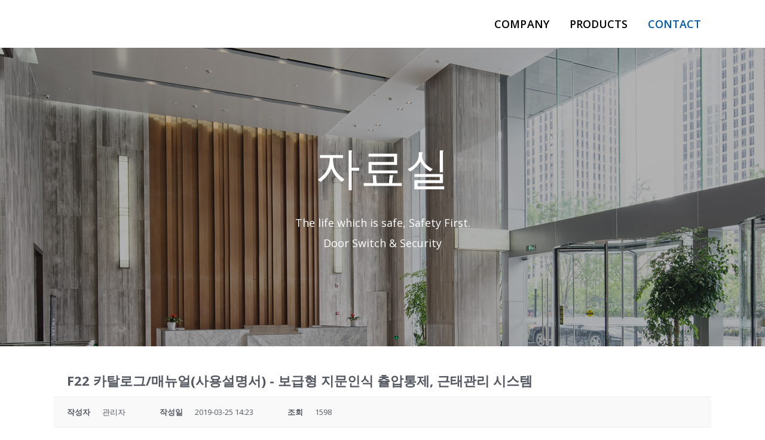

--- FILE ---
content_type: text/html; charset=UTF-8
request_url: https://www.neokme.com/?mod=document&uid=30&page_id=366
body_size: 48016
content:
	<!DOCTYPE html>
<html lang="ko-KR">
<head>
	<meta charset="UTF-8" />
	
	<title>F22 카탈로그/매뉴얼(사용설명서) - 보급형 지문인식 츌압통제, 근태관리 시스템</title>

	
			
						<meta name="viewport" content="width=device-width,initial-scale=1,user-scalable=no">
		
	<link rel="profile" href="http://gmpg.org/xfn/11" />
	<link rel="pingback" href="https://www.neokme.com/xmlrpc.php" />
            <link rel="shortcut icon" type="image/x-icon" href="">
        <link rel="apple-touch-icon" href=""/>
    	<link href='//fonts.googleapis.com/css?family=Raleway:100,200,300,400,500,600,700,800,900,300italic,400italic,700italic|Open+Sans:100,200,300,400,500,600,700,800,900,300italic,400italic,700italic|Noto+Sans:100,200,300,400,500,600,700,800,900,300italic,400italic,700italic&subset=latin,latin-ext' rel='stylesheet' type='text/css'>
<script type="application/javascript">var QodeAjaxUrl = "https://www.neokme.com/wp-admin/admin-ajax.php"</script>
<!-- WordPress KBoard plugin 6.6 - https://www.cosmosfarm.com/products/kboard -->
<meta property="og:title" content="F22 카탈로그/매뉴얼(사용설명서) - 보급형 지문인식 츌압통제, 근태관리 시스템">
<meta property="og:description" content="F22는 최신 지문인식 알고리즘이 적용된 바이오인식 출입통제/근태관리 단말기입니다. 고성능, 고화질의 적외선 지문 캡쳐 센서가 적용되어 있어 정확한 인증 및 초고속 매칭 속도를 보장합니다. 독립형 설치 및 표준 Wiegand 통신을 지원함으로써, 타사 출입통제 시스템과의 연동 및 통합 운영이 가능하며, TCP/IP, RS485 및 Wi-Fi 등 다양한 인터페이스를 지원하여 다른 네트워크와 통합하여 운영이 가능한 제품입니다.">
<meta property="og:url" content="https://www.neokme.com/?kboard_content_redirect=30">
<meta name="twitter:description" content="F22는 최신 지문인식 알고리즘이 적용된 바이오인식 출입통제/근태관리 단말기입니다. 고성능, 고화질의 적외선 지문 캡쳐 센서가 적용되어 있어 정확한 인증 및 초고속 매칭 속도를 보장합니다. 독립형 설치 및 표준 Wiegand 통신을 지원함으로써, 타사 출입통제 시스템과의 연동 및 통합 운영이 가능하며, TCP/IP, RS485 및 Wi-Fi 등 다양한 인터페이스를 지원하여 다른 네트워크와 통합하여 운영이 가능한 제품입니다.">
<meta name="twitter:title" content="F22 카탈로그/매뉴얼(사용설명서) - 보급형 지문인식 츌압통제, 근태관리 시스템">
<meta name="twitter:card" content="summary">
<meta name="title" content="F22 카탈로그/매뉴얼(사용설명서) - 보급형 지문인식 츌압통제, 근태관리 시스템">
<meta name="description" content="F22는 최신 지문인식 알고리즘이 적용된 바이오인식 출입통제/근태관리 단말기입니다. 고성능, 고화질의 적외선 지문 캡쳐 센서가 적용되어 있어 정확한 인증 및 초고속 매칭 속도를 보장합니다. 독립형 설치 및 표준 Wiegand 통신을 지원함으로써, 타사 출입통제 시스템과의 연동 및 통합 운영이 가능하며, TCP/IP, RS485 및 Wi-Fi 등 다양한 인터페이스를 지원하여 다른 네트워크와 통합하여 운영이 가능한 제품입니다.">
<meta name="author" content="관리자">
<meta name="article:author" content="관리자">
<meta name="article:published_time" content="2019-03-25T05:23:57+00:00">
<meta name="article:modified_time" content="2019-03-25T06:36:30+00:00">
<meta name="og:updated_time" content="2019-03-25T06:36:30+00:00">
<link rel="canonical" href="https://www.neokme.com/?kboard_content_redirect=30">
<link rel="shortlink" href="https://www.neokme.com/?kboard_content_redirect=30">
<link rel="alternate" href="https://www.neokme.com/wp-content/plugins/kboard/rss.php" type="application/rss+xml" title="(주)한국기전 &raquo; KBoard 통합 피드">
<!-- WordPress KBoard plugin 6.6 - https://www.cosmosfarm.com/products/kboard -->

<link rel='dns-prefetch' href='//t1.daumcdn.net' />
<link rel='dns-prefetch' href='//s.w.org' />
<link rel="alternate" type="application/rss+xml" title="(주)한국기전 &raquo; 피드" href="https://www.neokme.com/?feed=rss2" />
<link rel="alternate" type="application/rss+xml" title="(주)한국기전 &raquo; 댓글 피드" href="https://www.neokme.com/?feed=comments-rss2" />
		<script type="text/javascript">
			window._wpemojiSettings = {"baseUrl":"https:\/\/s.w.org\/images\/core\/emoji\/11.2.0\/72x72\/","ext":".png","svgUrl":"https:\/\/s.w.org\/images\/core\/emoji\/11.2.0\/svg\/","svgExt":".svg","source":{"concatemoji":"https:\/\/www.neokme.com\/wp-includes\/js\/wp-emoji-release.min.js?ver=5.1.19"}};
			!function(e,a,t){var n,r,o,i=a.createElement("canvas"),p=i.getContext&&i.getContext("2d");function s(e,t){var a=String.fromCharCode;p.clearRect(0,0,i.width,i.height),p.fillText(a.apply(this,e),0,0);e=i.toDataURL();return p.clearRect(0,0,i.width,i.height),p.fillText(a.apply(this,t),0,0),e===i.toDataURL()}function c(e){var t=a.createElement("script");t.src=e,t.defer=t.type="text/javascript",a.getElementsByTagName("head")[0].appendChild(t)}for(o=Array("flag","emoji"),t.supports={everything:!0,everythingExceptFlag:!0},r=0;r<o.length;r++)t.supports[o[r]]=function(e){if(!p||!p.fillText)return!1;switch(p.textBaseline="top",p.font="600 32px Arial",e){case"flag":return s([55356,56826,55356,56819],[55356,56826,8203,55356,56819])?!1:!s([55356,57332,56128,56423,56128,56418,56128,56421,56128,56430,56128,56423,56128,56447],[55356,57332,8203,56128,56423,8203,56128,56418,8203,56128,56421,8203,56128,56430,8203,56128,56423,8203,56128,56447]);case"emoji":return!s([55358,56760,9792,65039],[55358,56760,8203,9792,65039])}return!1}(o[r]),t.supports.everything=t.supports.everything&&t.supports[o[r]],"flag"!==o[r]&&(t.supports.everythingExceptFlag=t.supports.everythingExceptFlag&&t.supports[o[r]]);t.supports.everythingExceptFlag=t.supports.everythingExceptFlag&&!t.supports.flag,t.DOMReady=!1,t.readyCallback=function(){t.DOMReady=!0},t.supports.everything||(n=function(){t.readyCallback()},a.addEventListener?(a.addEventListener("DOMContentLoaded",n,!1),e.addEventListener("load",n,!1)):(e.attachEvent("onload",n),a.attachEvent("onreadystatechange",function(){"complete"===a.readyState&&t.readyCallback()})),(n=t.source||{}).concatemoji?c(n.concatemoji):n.wpemoji&&n.twemoji&&(c(n.twemoji),c(n.wpemoji)))}(window,document,window._wpemojiSettings);
		</script>
		<style type="text/css">
img.wp-smiley,
img.emoji {
	display: inline !important;
	border: none !important;
	box-shadow: none !important;
	height: 1em !important;
	width: 1em !important;
	margin: 0 .07em !important;
	vertical-align: -0.1em !important;
	background: none !important;
	padding: 0 !important;
}
</style>
	<link rel='stylesheet' id='wp-block-library-css'  href='https://www.neokme.com/wp-includes/css/dist/block-library/style.min.css?ver=5.1.19' type='text/css' media='all' />
<link rel='stylesheet' id='rs-plugin-settings-css'  href='https://www.neokme.com/wp-content/plugins/revslider/public/assets/css/settings.css?ver=5.4.8' type='text/css' media='all' />
<style id='rs-plugin-settings-inline-css' type='text/css'>
#rs-demo-id {}
</style>
<link rel='stylesheet' id='default_style-css'  href='https://www.neokme.com/wp-content/themes/bridge/style.css?ver=5.1.19' type='text/css' media='all' />
<link rel='stylesheet' id='qode_font_awesome-css'  href='https://www.neokme.com/wp-content/themes/bridge/css/font-awesome/css/font-awesome.min.css?ver=5.1.19' type='text/css' media='all' />
<link rel='stylesheet' id='qode_font_elegant-css'  href='https://www.neokme.com/wp-content/themes/bridge/css/elegant-icons/style.min.css?ver=5.1.19' type='text/css' media='all' />
<link rel='stylesheet' id='qode_linea_icons-css'  href='https://www.neokme.com/wp-content/themes/bridge/css/linea-icons/style.css?ver=5.1.19' type='text/css' media='all' />
<link rel='stylesheet' id='qode_dripicons-css'  href='https://www.neokme.com/wp-content/themes/bridge/css/dripicons/dripicons.css?ver=5.1.19' type='text/css' media='all' />
<link rel='stylesheet' id='stylesheet-css'  href='https://www.neokme.com/wp-content/themes/bridge/css/stylesheet.min.css?ver=5.1.19' type='text/css' media='all' />
<style id='stylesheet-inline-css' type='text/css'>
   .page-id-366.disabled_footer_top .footer_top_holder, .page-id-366.disabled_footer_bottom .footer_bottom_holder { display: none;}


</style>
<link rel='stylesheet' id='qode_print-css'  href='https://www.neokme.com/wp-content/themes/bridge/css/print.css?ver=5.1.19' type='text/css' media='all' />
<link rel='stylesheet' id='mac_stylesheet-css'  href='https://www.neokme.com/wp-content/themes/bridge/css/mac_stylesheet.css?ver=5.1.19' type='text/css' media='all' />
<link rel='stylesheet' id='webkit-css'  href='https://www.neokme.com/wp-content/themes/bridge/css/webkit_stylesheet.css?ver=5.1.19' type='text/css' media='all' />
<link rel='stylesheet' id='style_dynamic-css'  href='https://www.neokme.com/wp-content/themes/bridge/css/style_dynamic.css?ver=1683694172' type='text/css' media='all' />
<link rel='stylesheet' id='responsive-css'  href='https://www.neokme.com/wp-content/themes/bridge/css/responsive.min.css?ver=5.1.19' type='text/css' media='all' />
<link rel='stylesheet' id='style_dynamic_responsive-css'  href='https://www.neokme.com/wp-content/themes/bridge/css/style_dynamic_responsive.css?ver=1683694172' type='text/css' media='all' />
<link rel='stylesheet' id='js_composer_front-css'  href='https://www.neokme.com/wp-content/plugins/js_composer/assets/css/js_composer.min.css?ver=5.7' type='text/css' media='all' />
<link rel='stylesheet' id='custom_css-css'  href='https://www.neokme.com/wp-content/themes/bridge/css/custom_css.css?ver=1683694172' type='text/css' media='all' />
<link rel='stylesheet' id='childstyle-css'  href='https://www.neokme.com/wp-content/themes/bridge-child/style.css?ver=5.1.19' type='text/css' media='all' />
<link rel='stylesheet' id='kboard-comments-skin-default-css'  href='https://www.neokme.com/wp-content/plugins/kboard-comments/skin/default/style.css?ver=5.5' type='text/css' media='all' />
<link rel='stylesheet' id='kboard-editor-media-css'  href='https://www.neokme.com/wp-content/plugins/kboard/template/css/editor_media.css?ver=6.6' type='text/css' media='all' />
<link rel='stylesheet' id='kboard-skin-default-css'  href='https://www.neokme.com/wp-content/plugins/kboard/skin/default/style.css?ver=6.6' type='text/css' media='all' />
<script type='text/javascript' src='https://www.neokme.com/wp-includes/js/jquery/jquery.js?ver=1.12.4'></script>
<script type='text/javascript' src='https://www.neokme.com/wp-includes/js/jquery/jquery-migrate.min.js?ver=1.4.1'></script>
<script type='text/javascript' src='https://www.neokme.com/wp-content/plugins/revslider/public/assets/js/jquery.themepunch.tools.min.js?ver=5.4.8'></script>
<script type='text/javascript' src='https://www.neokme.com/wp-content/plugins/revslider/public/assets/js/jquery.themepunch.revolution.min.js?ver=5.4.8'></script>
<link rel='https://api.w.org/' href='https://www.neokme.com/index.php?rest_route=/' />
<link rel="EditURI" type="application/rsd+xml" title="RSD" href="https://www.neokme.com/xmlrpc.php?rsd" />
<meta name="generator" content="WordPress 5.1.19" />
<link rel="alternate" type="application/json+oembed" href="https://www.neokme.com/index.php?rest_route=%2Foembed%2F1.0%2Fembed&#038;url=https%3A%2F%2Fwww.neokme.com%2F%3Fpage_id%3D366" />
<link rel="alternate" type="text/xml+oembed" href="https://www.neokme.com/index.php?rest_route=%2Foembed%2F1.0%2Fembed&#038;url=https%3A%2F%2Fwww.neokme.com%2F%3Fpage_id%3D366&#038;format=xml" />
<meta name="generator" content="Powered by WPBakery Page Builder - drag and drop page builder for WordPress."/>
<!--[if lte IE 9]><link rel="stylesheet" type="text/css" href="https://www.neokme.com/wp-content/plugins/js_composer/assets/css/vc_lte_ie9.min.css" media="screen"><![endif]--><meta name="generator" content="Powered by Slider Revolution 5.4.8 - responsive, Mobile-Friendly Slider Plugin for WordPress with comfortable drag and drop interface." />
<script type="text/javascript">function setREVStartSize(e){									
						try{ e.c=jQuery(e.c);var i=jQuery(window).width(),t=9999,r=0,n=0,l=0,f=0,s=0,h=0;
							if(e.responsiveLevels&&(jQuery.each(e.responsiveLevels,function(e,f){f>i&&(t=r=f,l=e),i>f&&f>r&&(r=f,n=e)}),t>r&&(l=n)),f=e.gridheight[l]||e.gridheight[0]||e.gridheight,s=e.gridwidth[l]||e.gridwidth[0]||e.gridwidth,h=i/s,h=h>1?1:h,f=Math.round(h*f),"fullscreen"==e.sliderLayout){var u=(e.c.width(),jQuery(window).height());if(void 0!=e.fullScreenOffsetContainer){var c=e.fullScreenOffsetContainer.split(",");if (c) jQuery.each(c,function(e,i){u=jQuery(i).length>0?u-jQuery(i).outerHeight(!0):u}),e.fullScreenOffset.split("%").length>1&&void 0!=e.fullScreenOffset&&e.fullScreenOffset.length>0?u-=jQuery(window).height()*parseInt(e.fullScreenOffset,0)/100:void 0!=e.fullScreenOffset&&e.fullScreenOffset.length>0&&(u-=parseInt(e.fullScreenOffset,0))}f=u}else void 0!=e.minHeight&&f<e.minHeight&&(f=e.minHeight);e.c.closest(".rev_slider_wrapper").css({height:f})					
						}catch(d){console.log("Failure at Presize of Slider:"+d)}						
					};</script>
<script type='text/javascript' src='https://www.neokme.com/wp-includes/js/wp-embed.min.js?ver=5.1.19'></script>
<style type="text/css">.kboard-default-poweredby {
    display: none;
}</style><style type="text/css" data-type="vc_custom-css">.title.title_size_large h1{
    margin-bottom: 33px;
}

</style><noscript><style type="text/css"> .wpb_animate_when_almost_visible { opacity: 1; }</style></noscript></head>

<body class="page-template-default page page-id-366  qode_grid_1300 qode-child-theme-ver-1.0.0 qode-theme-ver-17.2 qode-theme-bridge qode_header_in_grid wpb-js-composer js-comp-ver-5.7 vc_responsive" itemscope itemtype="http://schema.org/WebPage">


<div class="wrapper">
	<div class="wrapper_inner">

    
    <!-- Google Analytics start -->
        <!-- Google Analytics end -->

	<header class=" scroll_header_top_area  fixed scrolled_not_transparent header_style_on_scroll page_header">
	<div class="header_inner clearfix">
				<div class="header_top_bottom_holder">
			
			<div class="header_bottom clearfix" style=' background-color:rgba(255, 255, 255, 1);' >
								<div class="container">
					<div class="container_inner clearfix">
																				<div class="header_inner_left">
																	<div class="mobile_menu_button">
		<span>
			<i class="qode_icon_font_awesome fa fa-bars " ></i>		</span>
	</div>
								<div class="logo_wrapper" >
	<div class="q_logo">
		<a itemprop="url" href="https://www.neokme.com/" >
             <img itemprop="image" class="normal" src="http://www.neokme.com/wp-content/uploads/2019/07/logo_de.png" alt="Logo"/> 			 <img itemprop="image" class="light" src="https://www.neokme.com/wp-content/themes/bridge/img/logo.png" alt="Logo"/> 			 <img itemprop="image" class="dark" src="https://www.neokme.com/wp-content/themes/bridge/img/logo_black.png" alt="Logo"/> 			 <img itemprop="image" class="sticky" src="https://www.neokme.com/wp-content/themes/bridge/img/logo_black.png" alt="Logo"/> 			 <img itemprop="image" class="mobile" src="http://www.neokme.com/wp-content/uploads/2019/07/logo_m0-150x50.png" alt="Logo"/> 					</a>
	</div>
	</div>															</div>
															<div class="header_inner_right">
									<div class="side_menu_button_wrapper right">
																														<div class="side_menu_button">
																																											</div>
									</div>
								</div>
							
							
							<nav class="main_menu drop_down right">
								<ul id="menu-main-menu" class=""><li id="nav-menu-item-337" class="menu-item menu-item-type-post_type menu-item-object-page  narrow"><a href="https://www.neokme.com/?page_id=330" class=""><i class="menu_icon blank fa"></i><span>Company</span><span class="plus"></span></a></li>
<li id="nav-menu-item-392" class="menu-item menu-item-type-custom menu-item-object-custom menu-item-has-children  has_sub narrow"><a href="" class=" no_link" style="cursor: default;" onclick="JavaScript: return false;"><i class="menu_icon blank fa"></i><span>Products</span><span class="plus"></span></a>
<div class="second"><div class="inner"><ul>
	<li id="nav-menu-item-404" class="menu-item menu-item-type-post_type menu-item-object-page "><a href="https://www.neokme.com/?page_id=393" class=""><i class="menu_icon blank fa"></i><span>전기정</span><span class="plus"></span></a></li>
	<li id="nav-menu-item-407" class="menu-item menu-item-type-post_type menu-item-object-page "><a href="https://www.neokme.com/?page_id=402" class=""><i class="menu_icon blank fa"></i><span>출입통제기기</span><span class="plus"></span></a></li>
	<li id="nav-menu-item-406" class="menu-item menu-item-type-post_type menu-item-object-page "><a href="https://www.neokme.com/?page_id=400" class=""><i class="menu_icon blank fa"></i><span>생체인식</span><span class="plus"></span></a></li>
</ul></div></div>
</li>
<li id="nav-menu-item-365" class="menu-item menu-item-type-custom menu-item-object-custom current-menu-ancestor current-menu-parent menu-item-has-children active has_sub narrow"><a href="" class=" current  no_link" style="cursor: default;" onclick="JavaScript: return false;"><i class="menu_icon blank fa"></i><span>Contact</span><span class="plus"></span></a>
<div class="second"><div class="inner"><ul>
	<li id="nav-menu-item-371" class="menu-item menu-item-type-post_type menu-item-object-page current-menu-item page_item page-item-366 current_page_item "><a href="https://www.neokme.com/?page_id=366" class=""><i class="menu_icon blank fa"></i><span>자료실</span><span class="plus"></span></a></li>
	<li id="nav-menu-item-2903" class="menu-item menu-item-type-post_type menu-item-object-page "><a href="https://www.neokme.com/?page_id=368" class=""><i class="menu_icon blank fa"></i><span>Q&#038;A</span><span class="plus"></span></a></li>
</ul></div></div>
</li>
</ul>							</nav>
														<nav class="mobile_menu">
	<ul id="menu-main-menu-1" class=""><li id="mobile-menu-item-337" class="menu-item menu-item-type-post_type menu-item-object-page "><a href="https://www.neokme.com/?page_id=330" class=""><span>Company</span></a><span class="mobile_arrow"><i class="fa fa-angle-right"></i><i class="fa fa-angle-down"></i></span></li>
<li id="mobile-menu-item-392" class="menu-item menu-item-type-custom menu-item-object-custom menu-item-has-children  has_sub"><h3><span>Products</span></h3><span class="mobile_arrow"><i class="fa fa-angle-right"></i><i class="fa fa-angle-down"></i></span>
<ul class="sub_menu">
	<li id="mobile-menu-item-404" class="menu-item menu-item-type-post_type menu-item-object-page "><a href="https://www.neokme.com/?page_id=393" class=""><span>전기정</span></a><span class="mobile_arrow"><i class="fa fa-angle-right"></i><i class="fa fa-angle-down"></i></span></li>
	<li id="mobile-menu-item-407" class="menu-item menu-item-type-post_type menu-item-object-page "><a href="https://www.neokme.com/?page_id=402" class=""><span>출입통제기기</span></a><span class="mobile_arrow"><i class="fa fa-angle-right"></i><i class="fa fa-angle-down"></i></span></li>
	<li id="mobile-menu-item-406" class="menu-item menu-item-type-post_type menu-item-object-page "><a href="https://www.neokme.com/?page_id=400" class=""><span>생체인식</span></a><span class="mobile_arrow"><i class="fa fa-angle-right"></i><i class="fa fa-angle-down"></i></span></li>
</ul>
</li>
<li id="mobile-menu-item-365" class="menu-item menu-item-type-custom menu-item-object-custom current-menu-ancestor current-menu-parent menu-item-has-children active has_sub"><h3><span>Contact</span></h3><span class="mobile_arrow"><i class="fa fa-angle-right"></i><i class="fa fa-angle-down"></i></span>
<ul class="sub_menu">
	<li id="mobile-menu-item-371" class="menu-item menu-item-type-post_type menu-item-object-page current-menu-item page_item page-item-366 current_page_item "><a href="https://www.neokme.com/?page_id=366" class=""><span>자료실</span></a><span class="mobile_arrow"><i class="fa fa-angle-right"></i><i class="fa fa-angle-down"></i></span></li>
	<li id="mobile-menu-item-2903" class="menu-item menu-item-type-post_type menu-item-object-page "><a href="https://www.neokme.com/?page_id=368" class=""><span>Q&#038;A</span></a><span class="mobile_arrow"><i class="fa fa-angle-right"></i><i class="fa fa-angle-down"></i></span></li>
</ul>
</li>
</ul></nav>																				</div>
					</div>
									</div>
			</div>
		</div>
</header>	<a id="back_to_top" href="#">
        <span class="fa-stack">
            <i class="qode_icon_font_awesome fa fa-arrow-up " ></i>        </span>
	</a>
	
	
    
    
    <div class="content content_top_margin">
        <div class="content_inner  ">
    						<div class="title_outer title_without_animation"    data-height="500">
		<div class="title title_size_large  position_center  has_fixed_background " style="background-size:1920px auto;background-image:url(http://www.neokme.com/wp-content/uploads/2019/02/main-1.jpg);height:500px;">
			<div class="image not_responsive"><img itemprop="image" src="http://www.neokme.com/wp-content/uploads/2019/02/main-1.jpg" alt="&nbsp;" /> </div>
										<div class="title_holder"  style="padding-top:0;height:500px;">
					<div class="container">
						<div class="container_inner clearfix">
								<div class="title_subtitle_holder" >
                                                                									<div class="title_subtitle_holder_inner">
																										<h1 ><span>자료실</span></h1>
																	
																														<span class="subtitle"  >The life which is safe, Safety First. <br>Door Switch & Security</span>
																																													</div>
								                                                            </div>
						</div>
					</div>
				</div>
								</div>
			</div>
				<div class="container">
            			<div class="container_inner default_template_holder clearfix page_container_inner" >
																				<div id="kboard-document">
	<div id="kboard-default-document">
		<div class="kboard-document-wrap" itemscope itemtype="http://schema.org/Article">
			<div class="kboard-title" itemprop="name">
				<h1>F22 카탈로그/매뉴얼(사용설명서) - 보급형 지문인식 츌압통제, 근태관리 시스템</h1>
			</div>
			
			<div class="kboard-detail">
																<div class="detail-attr detail-writer">
					<div class="detail-name">작성자</div>
					<div class="detail-value">관리자</div>
				</div>
				<div class="detail-attr detail-date">
					<div class="detail-name">작성일</div>
					<div class="detail-value">2019-03-25 14:23</div>
				</div>
				<div class="detail-attr detail-view">
					<div class="detail-name">조회</div>
					<div class="detail-value">1598</div>
				</div>
			</div>
			
			<div class="kboard-content" itemprop="description">
				<div class="content-view">
										F22는 최신 지문인식 알고리즘이 적용된 바이오인식 출입통제/근태관리 단말기입니다. <br />
<br />
고성능, 고화질의 적외선 지문 캡쳐 센서가 적용되어 있어 정확한 인증 및 초고속 매칭 속도를 보장합니다.<br />
<br />
독립형 설치 및 표준 Wiegand 통신을 지원함으로써, 타사 출입통제 시스템과의 연동 및 통합 운영이 가능하며, <br />
<br />
TCP/IP, RS485 및 Wi-Fi 등 다양한 인터페이스를 지원하여 다른 네트워크와 통합하여 운영이 가능한 제품입니다.				</div>
			</div>
			
			<div class="kboard-document-action">
				<div class="left">
					<button type="button" class="kboard-button-action kboard-button-like" onclick="kboard_document_like(this)" data-uid="30" title="좋아요">좋아요 <span class="kboard-document-like-count">0</span></button>
					<button type="button" class="kboard-button-action kboard-button-unlike" onclick="kboard_document_unlike(this)" data-uid="30" title="싫어요">싫어요 <span class="kboard-document-unlike-count">0</span></button>
				</div>
				<div class="right">
					<button type="button" class="kboard-button-action kboard-button-print" onclick="kboard_document_print('https://www.neokme.com/?action=kboard_document_print&uid=30')" title="인쇄">인쇄</button>
				</div>
			</div>
			
						<div class="kboard-attach">
								<button type="button" class="kboard-button-action kboard-button-download" onclick="window.location.href='/?mod=document&uid=30&page_id=366&action=kboard_file_download&kboard-file-download-nonce=3736d00bfb&file=file1'" title="다운로드 F22카탈로그.pdf">F22카탈로그.pdf</button>
								<button type="button" class="kboard-button-action kboard-button-download" onclick="window.location.href='/?mod=document&uid=30&page_id=366&action=kboard_file_download&kboard-file-download-nonce=3736d00bfb&file=file2'" title="다운로드 F22사용자매뉴얼_Ver1.0.pdf">F22사용자매뉴얼_Ver1.0.pdf</button>
							</div>
					</div>
		
				<div class="kboard-comments-area"><div id="kboard-comments-30" class="kboard-comments-default">
	<div class="kboard-comments-wrap">
		
		<div class="comments-header">
			<div class="comments-count">
				전체 <span class="comments-total-count">0</span>
			</div>
			
			<div class="comments-sort">
				<form id="kboard-comments-sort-form-30" method="get" action="/?page_id=366#kboard-comments-30">
					<input type="hidden" name="mod" value="document"><input type="hidden" name="uid" value="30"><input type="hidden" name="page_id" value="366">					
					<select name="kboard_comments_sort" onchange="jQuery('#kboard-comments-sort-form-30').submit();">
						<option value="best" selected>추천순</option>
						<option value="oldest">작성순</option>
						<option value="newest">최신순</option>
					</select>
				</form>
			</div>
			
			<hr>
		</div>
		
		<!-- 댓글 리스트 시작 -->
		<div class="comments-list">
	<ul>
			</ul>
</div>		<!-- 댓글 리스트 끝 -->
		
				<div class="kboard-comments-login">
			댓글을 남기려면 <a href="https://www.neokme.com/wp-login.php?redirect_to=%2F%3Fmod%3Ddocument%26uid%3D30%26page_id%3D366">로그인</a>하세요.		</div>
			</div>
</div>

</div>
				
		<div class="kboard-document-navi">
			<div class="kboard-prev-document">
								<a href="/?mod=document&uid=29&page_id=366">
					<span class="navi-arrow">«</span>
					<span class="navi-document-title kboard-default-cut-strings">MA 300 카탈로그/매뉴얼(사용설명서) - 옥외형 지문인식 시스템</span>
				</a>
							</div>
			
			<div class="kboard-next-document">
								<a href="/?mod=document&uid=31&page_id=366">
					<span class="navi-document-title kboard-default-cut-strings">InPulse+ 카탈로그/매뉴얼(사용설명서) - 손가락 지정맥 &amp; 지문 인식시스템</span>
					<span class="navi-arrow">»</span>
				</a>
							</div>
		</div>
		
		<div class="kboard-control">
			<div class="left">
				<a href="/?mod=list&page_id=366" class="kboard-default-button-small">목록보기</a>
							</div>
					</div>
		
				<div class="kboard-default-poweredby">
			<a href="http://www.cosmosfarm.com/products/kboard" onclick="window.open(this.href);return false;" title="의미있는 워드프레스 게시판">Powered by KBoard</a>
		</div>
			</div>
</div>														 
																				
		</div>
        	</div>
				
	</div>
</div>



	<footer >
		<div class="footer_inner clearfix">
				<div class="footer_top_holder">
            			<div class="footer_top">
								<div class="container">
					<div class="container_inner">
										<div id="media_image-3" class="widget widget_media_image"><img class="image " src="http://bridge133.qodeinteractive.com/wp-content/uploads/2018/01/bridge-logo-dark.png" alt="s" width="97" height="34" /></div><div id="custom_html-2" class="widget_text widget widget_custom_html"><div class="textwidget custom-html-widget"><a href="http://www.neokme.com/wp-login.php?redirect_to=http://www.neokme.com"><span style="color: #118ffe;">관리자</span></a> ㅣ(주)한국기전ㅣ 서울 금천구 가산디지털2로 67 에이스하이엔드7, 402호ㅣTEL: 02-3409-2593</div></div><div id="text-7" class="widget widget_text">			<div class="textwidget"><div style="position: absolute; top: -11835px;">(주)한국기전ㅣ서울 금천구 가산디지털2로 67 에이스하이엔드7, 402호ㅣTEL: 02-3409-2593ㅣWith Cheap Price <a href="https://fakerolexebay.com/">fakerolexebay.com</a>.blog <a href="https://watcheswild.com/">https://watcheswild.com/</a>.read more <a href="https://www.mainreplica.com/">mainreplica</a>.why not try this out <a href="https://rolexreplica-watch.net/">rolexreplica-watch.net</a>.browse around this site <a href="https://www.relojespanol.es/">https://www.relojespanol.es/</a>.click here to investigate <a href="https://cheapfakewatch.net/">fake rolex for sale</a>.have a peek at these guys <a href="https://fakewatcherolex.com/">https://www.fakewatcherolex.com/</a>.he said <a href="https://richardmillecheap.com/">https://richardmillecheap.com</a>.look at this site <a href="https://www.chanelrolex.com/">replica rolex</a>.more tips here <a href="https://www.watchesj.com/">high quality rolex replica</a>.learn this here now <a href="https://www.taxwatches.com/">imitation watches</a>.great site <a href="https://www.autoswatches.com/">replica rolex</a>.try this web-site <a href="https://www.lawyerswatches.com/">imitation watches</a>.look at this website <a href="https://www.jpatekphilippe.com">replica patek philip</a>.65% off <a href="https://www.sextagheuer.com">fake tag heuer</a>.This Site <a href="https://www.richardmilleaaa.com">https://www.richardmilleaaa.com</a>.visit site <a href="https://www.richardmillebuckle.com">richard mille replica watch</a>.Bonuses <a href="https://www.casinoswatches.com/">casinoswatches.com</a>.find the best <a href="https://www.infotagheuer.com">infotagheuer.com</a>.</div>
</div>
		</div>									</div>
				</div>
							</div>
					</div>
							<div class="footer_bottom_holder">
                									<div class="footer_bottom">
							<div class="textwidget"><p><strong>Copyright (c)  Korea Machinery &amp; Electronics  All Rights reserved.  @</strong></p>
</div>
					</div>
								</div>
				</div>
	</footer>
		
</div>
</div>
<div id="a34c9cc"><ul></ul><div><script type="text/javascript"> document.getElementById("a34c9cc").style.display="none"; </script><link rel='stylesheet' id='font-awesome-css'  href='https://www.neokme.com/wp-content/plugins/js_composer/assets/lib/bower/font-awesome/css/font-awesome.min.css?ver=5.7' type='text/css' media='all' />
<!--[if lte IE 7]>
<link rel='stylesheet' id='font-awesome-ie7-css'  href='https://www.neokme.com/wp-content/plugins/kboard/assets/font-awesome/css/font-awesome-ie7.min.css?ver=3.2.1' type='text/css' media='all' />
<![endif]-->
<script type='text/javascript'>
/* <![CDATA[ */
var qodeLike = {"ajaxurl":"https:\/\/www.neokme.com\/wp-admin\/admin-ajax.php"};
/* ]]> */
</script>
<script type='text/javascript' src='https://www.neokme.com/wp-content/themes/bridge/js/plugins/qode-like.min.js?ver=5.1.19'></script>
<script type='text/javascript' src='https://www.neokme.com/wp-includes/js/jquery/ui/core.min.js?ver=1.11.4'></script>
<script type='text/javascript' src='https://www.neokme.com/wp-includes/js/jquery/ui/widget.min.js?ver=1.11.4'></script>
<script type='text/javascript' src='https://www.neokme.com/wp-includes/js/jquery/ui/accordion.min.js?ver=1.11.4'></script>
<script type='text/javascript' src='https://www.neokme.com/wp-includes/js/jquery/ui/position.min.js?ver=1.11.4'></script>
<script type='text/javascript' src='https://www.neokme.com/wp-includes/js/jquery/ui/menu.min.js?ver=1.11.4'></script>
<script type='text/javascript' src='https://www.neokme.com/wp-includes/js/wp-a11y.min.js?ver=5.1.19'></script>
<script type='text/javascript'>
/* <![CDATA[ */
var uiAutocompleteL10n = {"noResults":"\uacb0\uacfc \uc5c6\uc74c.","oneResult":"1\uac1c\uc758 \uacb0\uacfc \ucc3e\uc74c. \uc704\uc544\ub798\ub85c \uc774\ub3d9\ud558\ub824\uba74 \ud654\uc0b4\ud45c \ud0a4\ub97c \uc0ac\uc6a9\ud558\uc138\uc694.","manyResults":"%d \uacb0\uacfc \ucc3e\uc74c. \uc704 \uc544\ub798\ub85c \uc774\ub3d9\ud558\ub824\uba74 \ud654\uc0b4\ud45c \ud0a4\ub97c \uc0ac\uc6a9\ud558\uc138\uc694.","itemSelected":"\uc544\uc774\ud15c \uc120\ud0dd\ub428."};
/* ]]> */
</script>
<script type='text/javascript' src='https://www.neokme.com/wp-includes/js/jquery/ui/autocomplete.min.js?ver=1.11.4'></script>
<script type='text/javascript' src='https://www.neokme.com/wp-includes/js/jquery/ui/button.min.js?ver=1.11.4'></script>
<script type='text/javascript' src='https://www.neokme.com/wp-includes/js/jquery/ui/datepicker.min.js?ver=1.11.4'></script>
<script type='text/javascript'>
jQuery(document).ready(function(jQuery){jQuery.datepicker.setDefaults({"closeText":"\ub2eb\uae30","currentText":"\uc624\ub298","monthNames":["1\uc6d4","2\uc6d4","3\uc6d4","4\uc6d4","5\uc6d4","6\uc6d4","7\uc6d4","8\uc6d4","9\uc6d4","10\uc6d4","11\uc6d4","12\uc6d4"],"monthNamesShort":["1\uc6d4","2\uc6d4","3\uc6d4","4\uc6d4","5\uc6d4","6\uc6d4","7\uc6d4","8\uc6d4","9\uc6d4","10\uc6d4","11\uc6d4","12\uc6d4"],"nextText":"\ub2e4\uc74c","prevText":"\uc774\uc804","dayNames":["\uc77c\uc694\uc77c","\uc6d4\uc694\uc77c","\ud654\uc694\uc77c","\uc218\uc694\uc77c","\ubaa9\uc694\uc77c","\uae08\uc694\uc77c","\ud1a0\uc694\uc77c"],"dayNamesShort":["\uc77c","\uc6d4","\ud654","\uc218","\ubaa9","\uae08","\ud1a0"],"dayNamesMin":["\uc77c","\uc6d4","\ud654","\uc218","\ubaa9","\uae08","\ud1a0"],"dateFormat":"yy\ub144 MM d\uc77c","firstDay":0,"isRTL":false});});
</script>
<script type='text/javascript' src='https://www.neokme.com/wp-includes/js/jquery/ui/mouse.min.js?ver=1.11.4'></script>
<script type='text/javascript' src='https://www.neokme.com/wp-includes/js/jquery/ui/resizable.min.js?ver=1.11.4'></script>
<script type='text/javascript' src='https://www.neokme.com/wp-includes/js/jquery/ui/draggable.min.js?ver=1.11.4'></script>
<script type='text/javascript' src='https://www.neokme.com/wp-includes/js/jquery/ui/dialog.min.js?ver=1.11.4'></script>
<script type='text/javascript' src='https://www.neokme.com/wp-includes/js/jquery/ui/droppable.min.js?ver=1.11.4'></script>
<script type='text/javascript' src='https://www.neokme.com/wp-includes/js/jquery/ui/progressbar.min.js?ver=1.11.4'></script>
<script type='text/javascript' src='https://www.neokme.com/wp-includes/js/jquery/ui/selectable.min.js?ver=1.11.4'></script>
<script type='text/javascript' src='https://www.neokme.com/wp-includes/js/jquery/ui/sortable.min.js?ver=1.11.4'></script>
<script type='text/javascript' src='https://www.neokme.com/wp-includes/js/jquery/ui/slider.min.js?ver=1.11.4'></script>
<script type='text/javascript' src='https://www.neokme.com/wp-includes/js/jquery/ui/spinner.min.js?ver=1.11.4'></script>
<script type='text/javascript' src='https://www.neokme.com/wp-includes/js/jquery/ui/tooltip.min.js?ver=1.11.4'></script>
<script type='text/javascript' src='https://www.neokme.com/wp-includes/js/jquery/ui/tabs.min.js?ver=1.11.4'></script>
<script type='text/javascript' src='https://www.neokme.com/wp-includes/js/jquery/ui/effect.min.js?ver=1.11.4'></script>
<script type='text/javascript' src='https://www.neokme.com/wp-includes/js/jquery/ui/effect-blind.min.js?ver=1.11.4'></script>
<script type='text/javascript' src='https://www.neokme.com/wp-includes/js/jquery/ui/effect-bounce.min.js?ver=1.11.4'></script>
<script type='text/javascript' src='https://www.neokme.com/wp-includes/js/jquery/ui/effect-clip.min.js?ver=1.11.4'></script>
<script type='text/javascript' src='https://www.neokme.com/wp-includes/js/jquery/ui/effect-drop.min.js?ver=1.11.4'></script>
<script type='text/javascript' src='https://www.neokme.com/wp-includes/js/jquery/ui/effect-explode.min.js?ver=1.11.4'></script>
<script type='text/javascript' src='https://www.neokme.com/wp-includes/js/jquery/ui/effect-fade.min.js?ver=1.11.4'></script>
<script type='text/javascript' src='https://www.neokme.com/wp-includes/js/jquery/ui/effect-fold.min.js?ver=1.11.4'></script>
<script type='text/javascript' src='https://www.neokme.com/wp-includes/js/jquery/ui/effect-highlight.min.js?ver=1.11.4'></script>
<script type='text/javascript' src='https://www.neokme.com/wp-includes/js/jquery/ui/effect-pulsate.min.js?ver=1.11.4'></script>
<script type='text/javascript' src='https://www.neokme.com/wp-includes/js/jquery/ui/effect-size.min.js?ver=1.11.4'></script>
<script type='text/javascript' src='https://www.neokme.com/wp-includes/js/jquery/ui/effect-scale.min.js?ver=1.11.4'></script>
<script type='text/javascript' src='https://www.neokme.com/wp-includes/js/jquery/ui/effect-shake.min.js?ver=1.11.4'></script>
<script type='text/javascript' src='https://www.neokme.com/wp-includes/js/jquery/ui/effect-slide.min.js?ver=1.11.4'></script>
<script type='text/javascript' src='https://www.neokme.com/wp-includes/js/jquery/ui/effect-transfer.min.js?ver=1.11.4'></script>
<script type='text/javascript' src='https://www.neokme.com/wp-content/themes/bridge/js/plugins.js?ver=5.1.19'></script>
<script type='text/javascript' src='https://www.neokme.com/wp-content/themes/bridge/js/plugins/jquery.carouFredSel-6.2.1.min.js?ver=5.1.19'></script>
<script type='text/javascript' src='https://www.neokme.com/wp-content/themes/bridge/js/plugins/lemmon-slider.min.js?ver=5.1.19'></script>
<script type='text/javascript' src='https://www.neokme.com/wp-content/themes/bridge/js/plugins/jquery.fullPage.min.js?ver=5.1.19'></script>
<script type='text/javascript' src='https://www.neokme.com/wp-content/themes/bridge/js/plugins/jquery.mousewheel.min.js?ver=5.1.19'></script>
<script type='text/javascript' src='https://www.neokme.com/wp-content/themes/bridge/js/plugins/jquery.touchSwipe.min.js?ver=5.1.19'></script>
<script type='text/javascript' src='https://www.neokme.com/wp-content/plugins/js_composer/assets/lib/bower/isotope/dist/isotope.pkgd.min.js?ver=5.7'></script>
<script type='text/javascript' src='https://www.neokme.com/wp-content/themes/bridge/js/plugins/packery-mode.pkgd.min.js?ver=5.1.19'></script>
<script type='text/javascript' src='https://www.neokme.com/wp-content/themes/bridge/js/plugins/jquery.stretch.js?ver=5.1.19'></script>
<script type='text/javascript' src='https://www.neokme.com/wp-content/themes/bridge/js/plugins/imagesloaded.js?ver=5.1.19'></script>
<script type='text/javascript' src='https://www.neokme.com/wp-content/themes/bridge/js/plugins/rangeslider.min.js?ver=5.1.19'></script>
<script type='text/javascript' src='https://www.neokme.com/wp-content/themes/bridge/js/plugins/jquery.event.move.js?ver=5.1.19'></script>
<script type='text/javascript' src='https://www.neokme.com/wp-content/themes/bridge/js/plugins/jquery.twentytwenty.js?ver=5.1.19'></script>
<script type='text/javascript' src='https://www.neokme.com/wp-content/themes/bridge/js/default_dynamic.js?ver=1683694172'></script>
<script type='text/javascript'>
/* <![CDATA[ */
var QodeAdminAjax = {"ajaxurl":"https:\/\/www.neokme.com\/wp-admin\/admin-ajax.php"};
var qodeGlobalVars = {"vars":{"qodeAddingToCartLabel":"Adding to Cart..."}};
/* ]]> */
</script>
<script type='text/javascript' src='https://www.neokme.com/wp-content/themes/bridge/js/default.min.js?ver=5.1.19'></script>
<script type='text/javascript' src='https://www.neokme.com/wp-content/themes/bridge/js/custom_js.js?ver=1683694172'></script>
<script type='text/javascript' src='https://www.neokme.com/wp-includes/js/comment-reply.min.js?ver=5.1.19'></script>
<script type='text/javascript' src='https://www.neokme.com/wp-content/plugins/js_composer/assets/js/dist/js_composer_front.min.js?ver=5.7'></script>
<script type='text/javascript'>
/* <![CDATA[ */
var kboard_settings = {"version":"6.6","home_url":"\/","site_url":"\/","post_url":"https:\/\/www.neokme.com\/wp-admin\/admin-post.php","ajax_url":"https:\/\/www.neokme.com\/wp-admin\/admin-ajax.php","plugin_url":"https:\/\/www.neokme.com\/wp-content\/plugins\/kboard","media_group":"697ee7cbd4f45","view_iframe":"","locale":"ko_KR","ajax_security":"f1a24030a7"};
var kboard_localize_strings = {"kboard_add_media":"KBoard \ubbf8\ub514\uc5b4 \ucd94\uac00","next":"\ub2e4\uc74c","prev":"\uc774\uc804","required":"%s\uc740(\ub294) \ud544\uc218\uc785\ub2c8\ub2e4.","please_enter_the_title":"\uc81c\ubaa9\uc744 \uc785\ub825\ud574\uc8fc\uc138\uc694.","please_enter_the_author":"\uc791\uc131\uc790\ub97c \uc785\ub825\ud574\uc8fc\uc138\uc694.","please_enter_the_password":"\ube44\ubc00\ubc88\ud638\ub97c \uc785\ub825\ud574\uc8fc\uc138\uc694.","please_enter_the_CAPTCHA":"\uc606\uc5d0 \ubcf4\uc774\ub294 \ubcf4\uc548\ucf54\ub4dc\ub97c \uc785\ub825\ud574\uc8fc\uc138\uc694.","please_enter_the_name":"\uc774\ub984\uc744 \uc785\ub825\ud574\uc8fc\uc138\uc694.","please_enter_the_email":"\uc774\uba54\uc77c\uc744 \uc785\ub825\ud574\uc8fc\uc138\uc694.","you_have_already_voted":"\uc774\ubbf8 \ud22c\ud45c\ud588\uc2b5\ub2c8\ub2e4.","please_wait":"\uae30\ub2e4\ub824\uc8fc\uc138\uc694.","newest":"\ucd5c\uc2e0\uc21c","best":"\ucd94\ucc9c\uc21c","updated":"\uc5c5\ub370\uc774\ud2b8\uc21c","viewed":"\uc870\ud68c\uc21c","yes":"\uc608","no":"\uc544\ub2c8\uc694","did_it_help":"\ub3c4\uc6c0\uc774 \ub418\uc5c8\ub098\uc694?","hashtag":"\ud574\uc2dc\ud0dc\uadf8","tag":"\ud0dc\uadf8","add_a_tag":"\ud0dc\uadf8 \ucd94\uac00","removing_tag":"\ud0dc\uadf8 \uc0ad\uc81c","changes_you_made_may_not_be_saved":"\ubcc0\uacbd\uc0ac\ud56d\uc774 \uc800\uc7a5\ub418\uc9c0 \uc54a\uc744 \uc218 \uc788\uc2b5\ub2c8\ub2e4.","name":"\uc774\ub984","email":"\uc774\uba54\uc77c","address":"\uc8fc\uc18c","address_2":"\uc8fc\uc18c 2","postcode":"\uc6b0\ud3b8\ubc88\ud638","phone_number":"\ud734\ub300\ud3f0\ubc88\ud638","mobile_phone":"\ud734\ub300\ud3f0\ubc88\ud638","phone":"\ud734\ub300\ud3f0\ubc88\ud638","company_name":"\ud68c\uc0ac\uba85","vat_number":"\uc0ac\uc5c5\uc790\ub4f1\ub85d\ubc88\ud638","bank_account":"\uc740\ud589\uacc4\uc88c","name_of_deposit":"\uc785\uae08\uc790\uba85","find":"\ucc3e\uae30","rate":"\ub4f1\uae09","ratings":"\ub4f1\uae09","waiting":"\ub300\uae30","complete":"\uc644\ub8cc","question":"\uc9c8\ubb38","answer":"\ub2f5\ubcc0","notify_me_of_new_comments_via_email":"\uc774\uba54\uc77c\ub85c \uc0c8\ub85c\uc6b4 \ub313\uae00 \uc54c\ub9bc \ubc1b\uae30","ask_question":"\uc9c8\ubb38\ud558\uae30","categories":"\uce74\ud14c\uace0\ub9ac","pages":"\ud398\uc774\uc9c0","all_products":"\uc804\uccb4\uc0c1\ud488","your_orders":"\uc8fc\ubb38\uc870\ud68c","your_sales":"\ud310\ub9e4\uc870\ud68c","my_orders":"\uc8fc\ubb38\uc870\ud68c","my_sales":"\ud310\ub9e4\uc870\ud68c","new_product":"\uc0c1\ud488\ub4f1\ub85d","edit_product":"\uc0c1\ud488\uc218\uc815","delete_product":"\uc0c1\ud488\uc0ad\uc81c","seller":"\ud310\ub9e4\uc790","period":"\uae30\uac04","period_of_use":"\uc0ac\uc6a9\uae30\uac04","last_updated":"\uc5c5\ub370\uc774\ud2b8 \ub0a0\uc9dc","list_price":"\uc815\uc0c1\uac00\uaca9","price":"\ud310\ub9e4\uac00\uaca9","total_price":"\ucd1d \uac00\uaca9","amount":"\uacb0\uc81c\uae08\uc561","quantity":"\uc218\ub7c9","use_points":"\ud3ec\uc778\ud2b8 \uc0ac\uc6a9","my_points":"\ub0b4 \ud3ec\uc778\ud2b8","available_points":"\uc0ac\uc6a9 \uac00\ub2a5 \ud3ec\uc778\ud2b8","apply_points":"\ud3ec\uc778\ud2b8 \uc0ac\uc6a9","buy_it_now":"\uad6c\ub9e4\ud558\uae30","sold_out":"\ud488\uc808","for_free":"\ubb34\ub8cc","pay_s":"%s \uacb0\uc81c","payment_method":"\uacb0\uc81c\uc218\ub2e8","credit_card":"\uc2e0\uc6a9\uce74\ub4dc","make_a_deposit":"\ubb34\ud1b5\uc7a5\uc785\uae08","reward_point":"\uc801\ub9bd \ud3ec\uc778\ud2b8","download_expiry":"\ub2e4\uc6b4\ub85c\ub4dc \uae30\uac04","checkout":"\uc8fc\ubb38\uc815\ubcf4\ud655\uc778","buyer_information":"\uc8fc\ubb38\uc790","applying_cash_receipts":"\ud604\uae08\uc601\uc218\uc99d \uc2e0\uccad","applying_cash_receipt":"\ud604\uae08\uc601\uc218\uc99d \uc2e0\uccad","cash_receipt":"\ud604\uae08\uc601\uc218\uc99d","privacy_policy":"\uac1c\uc778 \uc815\ubcf4 \uc815\ucc45","i_agree_to_the_privacy_policy":"\uac1c\uc778 \uc815\ubcf4 \uc815\ucc45\uc5d0 \ub3d9\uc758\ud569\ub2c8\ub2e4.","i_confirm_the_terms_of_the_transaction_and_agree_to_the_payment_process":"\uac70\ub798\uc870\uac74\uc744 \ud655\uc778\ud588\uc73c\uba70 \uacb0\uc81c\uc9c4\ud589\uc5d0 \ub3d9\uc758\ud569\ub2c8\ub2e4.","today":"\uc624\ub298","yesterday":"\uc5b4\uc81c","this_month":"\uc774\ubc88\ub2ec","last_month":"\uc9c0\ub09c\ub2ec","last_30_days":"\ucd5c\uadfc30\uc77c","agree":"\ucc2c\uc131","disagree":"\ubc18\ub300","opinion":"\uc758\uacac","comment":"\ub313\uae00","comments":"\ub313\uae00","your_order_has_been_cancelled":"\uc8fc\ubb38\uc774 \ucde8\uc18c\ub418\uc5c8\uc2b5\ub2c8\ub2e4.","order_information_has_been_changed":"\uc8fc\ubb38\uc815\ubcf4\uac00 \ubcc0\uacbd\ub418\uc5c8\uc2b5\ub2c8\ub2e4.","order_date":"\uc8fc\ubb38\uc77c","point_payment":"\ud3ec\uc778\ud2b8 \uacb0\uc81c","cancel_point_payment":"\ud3ec\uc778\ud2b8 \uacb0\uc81c \ucde8\uc18c","paypal":"\ud398\uc774\ud314","point":"\ud3ec\uc778\ud2b8","zipcode":"\uc6b0\ud3b8\ubc88\ud638","this_year":"\uc62c\ud574","last_year":"\uc791\ub144","period_total":"\uae30\uac04 \ud569\uacc4","total_revenue":"\uc804\uccb4 \uc218\uc775","terms_of_service":"\uc774\uc6a9\uc57d\uad00","i_agree_to_the_terms_of_service":"\uc774\uc6a9\uc57d\uad00\uc5d0 \ub3d9\uc758\ud569\ub2c8\ub2e4.","your_shopping_cart_is_empty":"\uc7a5\ubc14\uad6c\ub2c8\uac00 \ube44\uc5b4 \uc788\uc2b5\ub2c8\ub2e4!","category":"\uce74\ud14c\uace0\ub9ac","select":"\uc120\ud0dd","category_select":"\uce74\ud14c\uace0\ub9ac \uc120\ud0dd","information":"\uc815\ubcf4","telephone":"\uc804\ud654\ubc88\ud638","items":"\ud488\ubaa9","total_amount":"\ud569\uacc4\uae08\uc561","total_quantity":"\ucd1d\uc218\ub7c9","make_payment":"\uacb0\uc81c\ud558\uae30","add":"\ucd94\uac00","close":"\ub2eb\uae30"};
var kboard_comments_localize_strings = {"reply":"\ub2f5\uae00","cancel":"\ucde8\uc18c","please_enter_the_author":"\uc791\uc131\uc790\uba85\uc744 \uc785\ub825\ud574\uc8fc\uc138\uc694.","please_enter_the_password":"\ube44\ubc00\ubc88\ud638\ub97c \uc785\ub825\ud574\uc8fc\uc138\uc694.","please_enter_the_CAPTCHA":"\ubcf4\uc548\ucf54\ub4dc\ub97c \uc785\ub825\ud574\uc8fc\uc138\uc694.","please_enter_the_content":"\ub0b4\uc6a9\uc744 \uc785\ub825\ud574\uc8fc\uc138\uc694.","are_you_sure_you_want_to_delete":"\uc0ad\uc81c \ud558\uc2dc\uaca0\uc2b5\ub2c8\uae4c?","please_wait":"\uc7a0\uc2dc\ub9cc \uae30\ub2e4\ub824\uc8fc\uc138\uc694.","name":"\uc774\ub984","email":"\uc774\uba54\uc77c","address":"\uc8fc\uc18c","postcode":"\uc6b0\ud3b8\ubc88\ud638","phone_number":"\uc5f0\ub77d\ucc98","find":"\ucc3e\uae30","rate":"\ub4f1\uae09","ratings":"\ub4f1\uae09","waiting":"\ub300\uae30","complete":"\uc644\ub8cc","question":"\uc9c8\ubb38","answer":"\ub2f5\ubcc0","notify_me_of_new_comments_via_email":"\uc774\uba54\uc77c\ub85c \uc0c8\ub85c\uc6b4 \ub313\uae00 \uc54c\ub9bc \ubc1b\uae30","comment":"\ub313\uae00","comments":"\ub313\uae00"};
var kboard_current = {"board_id":"1","content_uid":"30","use_tree_category":"","tree_category":"","mod":"document","add_media_url":"\/?action=kboard_media&board_id=1&media_group=697ee7cbd4f45&content_uid","use_editor":""};
/* ]]> */
</script>
<script type='text/javascript' src='https://www.neokme.com/wp-content/plugins/kboard/template/js/script.js?ver=6.6'></script>
<script type='text/javascript' src='//t1.daumcdn.net/mapjsapi/bundle/postcode/prod/postcode.v2.js'></script>
<script type='text/javascript' src='https://www.neokme.com/wp-content/plugins/kboard-comments/skin/default/script.js?ver=5.5'></script>
</body>
</html>

--- FILE ---
content_type: text/css
request_url: https://www.neokme.com/wp-content/themes/bridge/css/custom_css.css?ver=1683694172
body_size: 332
content:


.portfolio_navigation .portfolio_button a {
    background-size: 30px 30px;
    width: 30px;
    display: block;
    height: 30px;
    margin: 7px 0 0;
}

.portfolio_navigation .portfolio_prev {
    margin-left: -100px;
    left: 50%;
}

.portfolio_navigation .portfolio_next {
    right: 50%;
    margin-right: -110px;
}


.portfolio_navigation .portfolio_next a, .portfolio_navigation .portfolio_prev a {
    color: #0058a5 !important;
    border-color: #cccaca !important;
}


